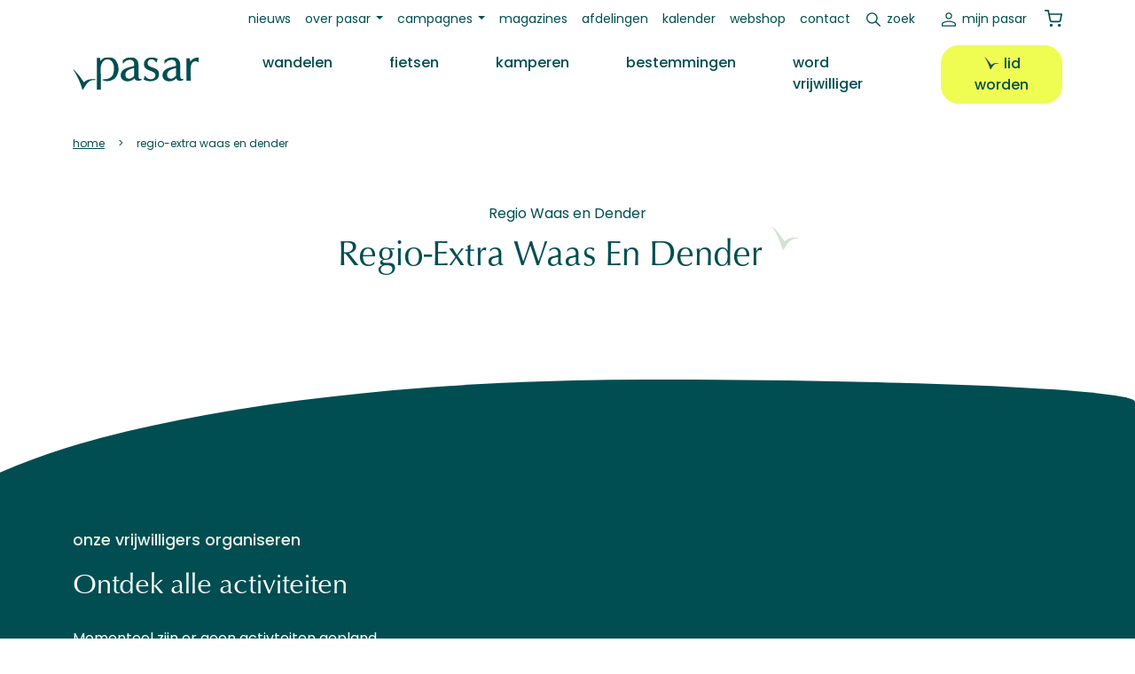

--- FILE ---
content_type: text/html; charset=UTF-8
request_url: https://www.pasar.be/lokale-afdeling/regio-extra-waas-en-dender
body_size: 11720
content:
<!DOCTYPE html>
<html lang="nl" dir="ltr" prefix="og: https://ogp.me/ns#">
  <head>
    <meta charset="utf-8" />
<noscript><style>form.antibot * :not(.antibot-message) { display: none !important; }</style>
</noscript><link rel="canonical" href="https://www.pasar.be/lokale-afdeling/regio-extra-waas-en-dender" />
<meta property="og:site_name" content="Pasar" />
<meta property="og:type" content="article" />
<meta property="og:url" content="https://www.pasar.be/lokale-afdeling/regio-extra-waas-en-dender" />
<meta property="og:title" content="Regio-Extra Waas En Dender" />
<meta name="Generator" content="Drupal 10 (https://www.drupal.org); Commerce 2" />
<meta name="MobileOptimized" content="width" />
<meta name="HandheldFriendly" content="true" />
<meta name="viewport" content="width=device-width, initial-scale=1.0" />
<link rel="icon" href="/favicon.ico" type="image/vnd.microsoft.icon" />
<script>window.a2a_config=window.a2a_config||{};a2a_config.callbacks=[];a2a_config.overlays=[];a2a_config.templates={};</script>

    <title>Regio-Extra Waas En Dender | Pasar</title>
    <!-- begin Convert Experiences code-->
    <script type="text/javascript" src="//cdn-4.convertexperiments.com/v1/js/10046088-100414304.js?environment=production"></script>
    <!-- end Convert Experiences code -->
    <link rel="stylesheet" media="all" href="//cdn.jsdelivr.net/npm/bootstrap@5.2.3/dist/css/bootstrap.min.css" />
<link rel="stylesheet" media="all" href="/sites/default/files/css/css_FYqVyKXgSBgk4jfCEp8K-oJvk3onFKfY8lFA_AFnuA4.css?delta=1&amp;language=nl&amp;theme=pasar&amp;include=[base64]" />
<link rel="stylesheet" media="all" href="/sites/default/files/css/css_2lyE6aS9qUHpxUwbNRFDyHxCoAMYVyamQf9FNmQQUgg.css?delta=2&amp;language=nl&amp;theme=pasar&amp;include=[base64]" />
<link rel="stylesheet" media="print" href="/sites/default/files/css/css_LJZ3QqNnpjtQyK_NkxoeJDKwl-lHQpQdO_NuO7E8lHc.css?delta=3&amp;language=nl&amp;theme=pasar&amp;include=[base64]" />

    <script type="application/json" data-drupal-selector="drupal-settings-json">{"path":{"baseUrl":"\/","pathPrefix":"","currentPath":"node\/453","currentPathIsAdmin":false,"isFront":false,"currentLanguage":"nl"},"pluralDelimiter":"\u0003","suppressDeprecationErrors":true,"gtag":{"tagId":"","consentMode":false,"otherIds":[],"events":[],"additionalConfigInfo":[]},"ajaxPageState":{"libraries":"[base64]","theme":"pasar","theme_token":null},"ajaxTrustedUrl":{"\/zoeken":true},"gtm":{"tagId":null,"settings":{"data_layer":"dataLayer","include_classes":false,"allowlist_classes":"","blocklist_classes":"","include_environment":false,"environment_id":"","environment_token":"","include_custom_domain":true,"custom_domain":"https:\/\/gtm.pasar.be"},"tagIds":["GTM-KBRRRZ"]},"data":{"extlink":{"extTarget":true,"extTargetAppendNewWindowDisplay":true,"extTargetAppendNewWindowLabel":"(opens in a new window)","extTargetNoOverride":false,"extNofollow":false,"extTitleNoOverride":false,"extNoreferrer":true,"extFollowNoOverride":false,"extClass":"ext","extLabel":"(link is external)","extImgClass":false,"extSubdomains":true,"extExclude":"","extInclude":"","extCssExclude":".ext-exclude","extCssInclude":".field--name-field-media-document .file a","extCssExplicit":"","extAlert":false,"extAlertText":"This link will take you to an external web site. We are not responsible for their content.","extHideIcons":false,"mailtoClass":"mailto","telClass":"tel","mailtoLabel":"(link sends email)","telLabel":"(link is a phone number)","extUseFontAwesome":false,"extIconPlacement":"append","extPreventOrphan":false,"extFaLinkClasses":"fa fa-external-link","extFaMailtoClasses":"fa fa-envelope-o","extAdditionalLinkClasses":"","extAdditionalMailtoClasses":"","extAdditionalTelClasses":"","extFaTelClasses":"fa fa-phone","allowedDomains":[],"extExcludeNoreferrer":""}},"views":{"ajax_path":"\/views\/ajax","ajaxViews":{"views_dom_id:9003fd8e0a52c0b69a6d5119a32f3ad3df3ebce1d25e90a1877d06ecd9bcff8e":{"view_name":"activities","view_display_id":"passed_by_department","view_args":"453\/453","view_path":"\/node\/453","view_base_path":null,"view_dom_id":"9003fd8e0a52c0b69a6d5119a32f3ad3df3ebce1d25e90a1877d06ecd9bcff8e","pager_element":0},"views_dom_id:d3a5c8f269b6b8960a805bf881bbd2595d05da5b79bf22a44f591adc8caad31a":{"view_name":"activities","view_display_id":"sfeerbeelden_by_department","view_args":"453\/453","view_path":"\/node\/453","view_base_path":null,"view_dom_id":"d3a5c8f269b6b8960a805bf881bbd2595d05da5b79bf22a44f591adc8caad31a","pager_element":0},"views_dom_id:80184aa810443dec8999fc3dd16c471f1d64e3f3479f0e1c342b32086929ce12":{"view_name":"activities","view_display_id":"upcoming_by_department","view_args":"453\/453","view_path":"\/node\/453","view_base_path":null,"view_dom_id":"80184aa810443dec8999fc3dd16c471f1d64e3f3479f0e1c342b32086929ce12","pager_element":0}}},"user":{"uid":0,"permissionsHash":"5d8de8d69a07b752edc80594962c0dc9af8c08ac1bbbe268732471e815eafdf9"}}</script>
<script src="/core/misc/drupalSettingsLoader.js?v=10.5.4"></script>
<script src="/modules/contrib/google_tag/js/gtag.js?t8rb2q"></script>
<script src="/modules/contrib/google_tag/js/gtm.js?t8rb2q"></script>

  </head>
  <body class="gpt-ad--other path-node page-node-type-department">
        <a href="#main-content" class="visually-hidden focusable skip-link">
      Overslaan en naar de inhoud gaan
    </a>
    <noscript><iframe src="https://gtm.pasar.be/ns.html?id=GTM-KBRRRZ"
                  height="0" width="0" style="display:none;visibility:hidden"></iframe></noscript>

      <div class="dialog-off-canvas-main-canvas" data-off-canvas-main-canvas>
    

  <header class="sticky-lg-top fixed-top mb-4" role="banner" id="main-header">
      <div class="region region-secondary-menu">
    <nav role="navigation" aria-labelledby="block-pasar-secundairmenu-menu" id="block-pasar-secundairmenu" class="block block-menu navigation menu--secondary">
            
  <h2 class="visually-hidden" id="block-pasar-secundairmenu-menu">Secundair menu</h2>
  

        
<nav class="navbar navbar-expand-lg">
  <div class="container">
    <div class="collapse navbar-collapse" id="navbar-secondary">
                    <ul class="menu navbar-nav mb-2 mb-lg-0">
                            <li class="menu-item nav-item">
        <a href="/nieuws" class="nav-link" data-drupal-link-system-path="node/50576">Nieuws</a>
            </li>
                        <li class="menu-item nav-item menu-item--expanded dropdown">
                <a class="nav-link dropdown-toggle" id="1305067505" href="/overons" role="button" data-bs-toggle="dropdown" aria-expanded="false">Over Pasar</a>
                      <ul class="dropdown-menu" aria-labelledby="1305067505">
                            <li class="menu-item nav-item">
        <a href="/overons" class="nav-link" data-drupal-link-system-path="node/50594">Wat is Pasar?</a>
            </li>
                        <li class="menu-item nav-item">
        <a href="/vrijwilliger" class="nav-link" data-drupal-link-system-path="node/2242">Word vrijwilliger</a>
            </li>
                        <li class="menu-item nav-item">
        <a href="/ons-team" class="nav-link" data-drupal-link-system-path="node/49514">Personeel</a>
            </li>
                        <li class="menu-item nav-item">
        <a href="/vacatures" class="nav-link" data-drupal-link-system-path="node/93">Vacatures</a>
            </li>
                        <li class="menu-item nav-item">
        <a href="/ledenvoordelen" class="nav-link" data-drupal-link-system-path="node/50677">Ledenvoordelen</a>
            </li>
                        <li class="menu-item nav-item">
        <a href="/adverteren" class="nav-link" data-drupal-link-system-path="node/50596">Adverteren</a>
            </li>
        </ul>
  
            </li>
                        <li class="menu-item nav-item menu-item--expanded dropdown">
                <a class="nav-link dropdown-toggle" id="2074617665" href="/campagnes" role="button" data-bs-toggle="dropdown" aria-expanded="false">Campagnes</a>
                      <ul class="dropdown-menu" aria-labelledby="2074617665">
                            <li class="menu-item nav-item">
        <a href="/campagne/pak-je-tijd" class="nav-link" data-drupal-link-system-path="node/50672">Pak je tijd</a>
            </li>
                        <li class="menu-item nav-item">
        <a href="/campagne/babbel-wandel" class="nav-link" data-drupal-link-system-path="node/50669">Babbel &amp; Wandel</a>
            </li>
                        <li class="menu-item nav-item">
        <a href="/campagne/dagwandelingen" class="nav-link" data-drupal-link-system-path="node/50670">Dagwandelingen</a>
            </li>
                        <li class="menu-item nav-item">
        <a href="/campagne/iedereen-mee-op-pad" class="nav-link" data-drupal-link-system-path="node/53550">Iedereen mee op pad</a>
            </li>
                        <li class="menu-item nav-item">
        <a href="/zomert" class="nav-link">Pasar Zomert</a>
            </li>
        </ul>
  
            </li>
                        <li class="menu-item nav-item">
        <a href="/onze-magazines" class="nav-link" data-drupal-link-system-path="node/50705">Magazines</a>
            </li>
                        <li class="menu-item nav-item">
        <a href="/afdelingen" class="nav-link" data-drupal-link-system-path="node/48278">Afdelingen</a>
            </li>
                        <li class="menu-item nav-item">
        <a href="/kalender" class="nav-link" data-drupal-link-system-path="node/48290">Kalender</a>
            </li>
                        <li class="menu-item nav-item">
        <a href="/webshop" class="nav-link" data-drupal-link-system-path="webshop">Webshop</a>
            </li>
                        <li class="menu-item nav-item">
        <a href="/contact" class="nav-link" data-drupal-link-system-path="node/68">Contact</a>
            </li>
                        <li class="search-link-wrapper menu-item nav-item">
        <a href="/zoeken" id="search-link" class="nav-link" data-drupal-link-system-path="node/49521">Zoek</a>
            </li>
        </ul>
  
    </div>
    




<div class="navbar-mypasar">
  <nav class="navbar navbar-expand-lg">
    <div class="container">
      <div class="collapse navbar-collapse" id="navbar-mypasar">
                      <ul class="menu navbar-nav ms-auto mb-2 mb-lg-0">
                            <li class="menu-item nav-item">
        <a href="/user/login" class="mypasar nav-link" data-drupal-link-system-path="user/login">Mijn Pasar</a>
            </li>
            </ul>
  
      </div>
    </div>
  </nav>
</div>


    <div class="block block-commerce-cart">
  
    
      <div class="cart--cart-block">
  <div class="cart-block--summary">

          <a class="cart-block--link__expand" href="/webshop">
          <span class="cart-block--summary__icon"><img src="/themes/custom/pasar/assets/images/icons/shopping-cart.svg" /></span>
      
            
    </a>
  </div>
  </div>

  </div>

  </div>
</nav>


  </nav>

  </div>

      <div class="region region-primary-menu">
    <nav role="navigation" aria-labelledby="block-pasar-main-menu-menu" id="block-pasar-main-menu" class="block block-menu navigation menu--main">
            
  <h2 class="visually-hidden" id="block-pasar-main-menu-menu">Hoofdnavigatie</h2>
  

        
<nav class="navbar navbar-expand-lg">
  <div class="container">
    <button class="navbar-toggler" type="button" data-bs-toggle="collapse" data-bs-target="#navbar-main,#navbar-account,#navbar-secondary,#navbar-social,#navbar-mypasar" aria-controls="navbarSupportedContent" aria-expanded="false" aria-label="Toggle navigation">
      <span class="toggler-icon top-bar"></span>
      <span class="toggler-icon middle-bar"></span>
      <span class="toggler-icon bottom-bar"></span>
    </button>
    <div class="brand-mobile">
          </div>
    <div class="search-link">
      <a href=""></a>
    </div>
    <div class="mypasar-link">
              <a href="/user/login"></a>
          </div>

    <div class="cart-mobile">
          </div>
    
    <div class="divider"></div>

    <div class="collapse navbar-collapse" id="navbar-main">
      <div class="brand-desktop">  <a href="/" rel="home" class="site-logo navbar-brand">
    <img src="/themes/custom/pasar/logo.svg" alt="Home" />
  </a>
</div>
      <div class="search-mobile">
              </div>
                    <ul class="menu navbar-nav mb-2 mb-lg-0">
                    <li class="menu-item nav-item ps-lg-3 ps-xl-5">
                  <a href="/wandelen" class="wandelen nav-link" data-drupal-link-system-path="node/2">Wandelen</a>
                
              </li>
                <li class="menu-item nav-item ps-lg-3 ps-xl-5">
                  <a href="/fietsen" class="fietsen nav-link" data-drupal-link-system-path="node/3">Fietsen</a>
                
              </li>
                <li class="menu-item nav-item ps-lg-3 ps-xl-5">
                  <a href="/kamperen" class="kamperen nav-link" data-drupal-link-system-path="node/4">Kamperen</a>
                
              </li>
                <li class="menu-item nav-item ps-lg-3 ps-xl-5">
                  <a href="/bestemmingen" class="nav-link" data-drupal-link-system-path="node/5">Bestemmingen</a>
                
              </li>
                <li class="menu-item nav-item ps-lg-3 ps-xl-5">
                  <a href="/vrijwilliger" class="nav-link" data-drupal-link-system-path="node/2242">Word vrijwilliger</a>
                
              </li>
                <li class="lidworden-desktop menu-item nav-item ps-lg-3 ps-xl-5">
                  <a href="/lidworden" class="btn btn-fluo btn-bird" data-drupal-link-system-path="node/49522">Lid worden</a>
                
              </li>
        </ul>
  
    </div>
  </div>
</nav>
<div class="secondarymenu-mobile">
  </div>
<div class="mobile-submenu container">
  <div class="d-flex flex-row justify-content-center gap-3">
    <div class="mypasar-mobile">
          </div>
    <div class="lidworden-mobile">
          </div>
  </div>
  <div class="pasarvzw-mobile">
      </div>
  <div class="footermenu-mobile">
      </div>
  <div class="social-mobile">
      </div>
</div>


  </nav>
<div class="views-exposed-form search-block block block-views block-views-exposed-filter-blocksite-search-page-1 block-pasar-zichtbaarformuliersite-searchpage-1" data-drupal-selector="views-exposed-form-site-search-page-1" id="block-pasar-zichtbaarformuliersite-searchpage-1">
  
    
      <form action="/zoeken" method="get" id="views-exposed-form-site-search-page-1" accept-charset="UTF-8">
  <div class="form--inline clearfix">
  <div class="js-form-item form-item js-form-type-textfield form-type-textfield js-form-item-op form-item-op form-no-label">
        
  <input placeholder="zoek op trefwoord" data-drupal-selector="edit-op" type="text" id="edit-op" name="op" value="" size="30" maxlength="128" class="form-text" />


        </div>
<div data-drupal-selector="edit-actions" class="form-actions js-form-wrapper form-wrapper" id="edit-actions">  
  <button data-drupal-selector="edit-submit-site-search" type="submit" id="edit-submit-site-search" value="Zoeken" class="button js-form-submit form-submit">
    Zoeken
  </button>
  
  
</div>

</div>

</form>

  </div>

  </div>

  </header>

  
  <div class="layout-container mb-5">
    <div class="container">
  <div class="region region-breadcrumb mb-3 mb-lg-5">
    <div id="block-pasar-breadcrumbs" class="block block-system block-system-breadcrumb-block block-pasar-breadcrumbs">
  
    
        <nav class="breadcrumb" role="navigation" aria-labelledby="system-breadcrumb">
    <h2 id="system-breadcrumb" class="visually-hidden">Kruimelpad</h2>
    <ol>
          <li>
                  <a href="/">Home</a>
              </li>
          <li>
                  Regio-Extra Waas En Dender
              </li>
        </ol>
  </nav>

  </div>

  </div>
</div>

    <div class="container">  <div class="region region-highlighted">
    <div data-drupal-messages-fallback class="hidden"></div>

  </div>
</div>

    

    <main role="main">
      <a id="main-content" tabindex="-1"></a>
      <div class="layout-content-above">
        
      </div>

      <div class="layout-content">
                
          <div class="region region-content">
    <div id="block-pasar-content" class="block block-system block-system-main-block block-pasar-content">
  
    
      


<article data-history-node-id="453" class="node node--type-department node--promoted node--view-mode-full theme- pb-7">

  <div class="text-center">
            <div class="field field--name-field-region field--type-entity-reference field--label-hidden field__item">Regio Waas en Dender</div>
      </div>
  
      <h1 class="bird mb-4 text-center" >
      <span class="field field--name-title field--type-string field--label-hidden">Regio-Extra Waas En Dender</span>

    </h1>
    

  <div class="intro container mb-6">
    <div class="row my-4 justify-content-center">
      <div class="col-10 col-md-11 text-center mb-4">
        
      </div>
          </div>
  </div>

  <div class="node__content bg-primary-curved bg-primary-curved--bottomextend">
    <div class="container mt-6 pt-8">

            <div class="row mb-5">
        <div class="col-12 col-xl-9 mx-auto">
          <div class="views-element-container"><div class="view view-group-news view-id-group_news view-display-id-block_1 js-view-dom-id-61f5ab3ae3827f9d9474ff628e2347c7464772b6212dbbdb5a11ac622dd72d35">
  
    
      
  
      

          </div>
</div>

         </div>
      </div>

            <div class="row mb-5">
        <div class="col-12">
          <div class="views-element-container"><div class="view view-activities view-id-activities view-display-id-upcoming_by_department js-view-dom-id-80184aa810443dec8999fc3dd16c471f1d64e3f3479f0e1c342b32086929ce12">
  
    
      <div class="view-header">
      <div class="subtitle mb-3">onze vrijwilligers organiseren</div>
<h3 class="mb-3">Ontdek alle activiteiten</h3>
    </div>
      
      <div class="view-empty">
      Momenteel zijn er geen activteiten gepland.
    </div>
  
      

          </div>
</div>

         </div>
      </div>

            <div class="row mb-5 overflow-hidden">
        <div class="col-12 text-center">
          <span class="w-100">
            <div class="clearfix text-formatted field field--name-body field--type-text-with-summary field--label-hidden field__item">
            <div class="clearfix text-formatted field field--name-field-adslot-body field--type-text-long field--label-hidden field__item"><!-- Start GPT Tag -->
<script async src='https://securepubads.g.doubleclick.net/tag/js/gpt.js'></script>
<script>
  window.googletag = window.googletag || {cmd: []};
  googletag.cmd.push(function() {
    googletag.defineSlot('/22306839729/Pasar/andere', [[468,60],[728,90],[1200,140]], 'div-gpt-ad-7556957-1')
             .setTargeting('positie', ['boven'])
             .addService(googletag.pubads());

    googletag.enableServices();
  });
</script>
<!-- End GPT Tag -->
<!-- GPT AdSlot 1 for Ad unit 'Pasar/andere' ### Size: [[728,90],[1200,140]] -->
<div id='div-gpt-ad-7556957-1'>
  <script>
    googletag.cmd.push(function() { googletag.display('div-gpt-ad-7556957-1'); });
  </script>
</div>
<!-- End AdSlot 1 --></div>
      </div>
      </span>
        </div>
      </div>

            <div class="row mb-5 js-contactinfo-container">
        <div class="col-12 col-md-4 mb-4">
          <div class="js-contactinfo">
            <div class="bg-white rounded-4 p-5 h-100">
              <h4>Wens je meer info?<br />Contacteer ons!</h4>
              <strong>
            <div class="field field--name-field-contact-name field--type-string field--label-hidden field__item">Vrijwilligersondersteuning</div>
      </strong>
              
<div class="field field--name-field-contact-phone">
      <a href="tel:02/246 36 46" target="_blank" class="phone">02/246 36 46</a>
  </div>

              
<div class="field field--name-field-contact-email">
      <a href="mailto:vrijwilliger@pasar.be" target="_blank" class="email">vrijwilliger@pasar.be</a>
  </div>

              <div class="d-flex gap-2 mt-3">
                
                
                
              </div>
            </div>
          </div>
        </div>
      </div>

            <div class="row mb-6">
        <div class="col">
          <div class="views-element-container"><div class="view view-activities view-id-activities view-display-id-sfeerbeelden_by_department js-view-dom-id-d3a5c8f269b6b8960a805bf881bbd2595d05da5b79bf22a44f591adc8caad31a">
  
    
      <div class="view-header">
      <div class="subtitle mb-3">afdelingen in actie</div>
<h3 class="mb-3">Enkele sfeerbeelden!</h3>
    </div>
      
      <div class="view-empty">
      We hebben nog geen sfeerbeelden, stay tuned!
    </div>
  
          </div>
</div>

         </div>
      </div>

            <div class="row mb-5">
        <div class="col-12">
          <div class="views-element-container"><div class="view view-activities view-id-activities view-display-id-passed_by_department js-view-dom-id-9003fd8e0a52c0b69a6d5119a32f3ad3df3ebce1d25e90a1877d06ecd9bcff8e">
  
    
      <div class="view-header">
      <div class="subtitle mb-3">onze afdeling in actie</div>
<h3 class="mb-3">Bekijk de voorbije activiteiten</h3>
    </div>
      
      <div class="view-content">
      <div class="scroll-wrapper">
  <button id="scrollLeft" onclick="scroll(-50)"><i class="icon-arrowcircle-left"></i></button>
  <button id="scrollRight" onclick="scroll(50)"><i class="icon-arrowcircle-right"></i></button>
</div>
<div class="horizontal-scroller gy-5 mb-3">
          <div class="col-6 col-md-4 col-lg-3 col-xl-2">


<article data-history-node-id="54335" class="node node--type-activity node--view-mode-teaser-alternative theme-wandelen card text-bg-primary border-primary h-100">

  <div class="card-img">
          
            <div class="field field--name-field-media-image field--type-entity-reference field--label-hidden field__item"><div class="media media--type-image media--view-mode-teaser-square">
  
      
            <div class="field--name-field-media-image field--type-image field--label-hidden field__item">  <img loading="lazy" src="/sites/default/files/styles/teaser_square/public/2025-06/header_pasarzomert_1.jpg?h=860530b8&amp;itok=mgoE0yDC" width="600" height="630" alt="Groep wandelt door een veld." class="image-style-teaser-square" />


</div>
      
  </div>
</div>
      
      </div>

  <div class="card-body">
    <div class="fs-sm text-lowercase mb-1">
      <ul class="field field--name-field-activity-category field--type-entity-reference field--label-hidden ul-clean separate-dash field__items">
              <li class="field__item">Wandelen</li>
          </ul>
  </div>
    <div class="card-title">
      
              <h5><span class="field field--name-title field--type-string field--label-hidden">Pasar Zomert - Wandeling in &#039;t groen in Berlare</span>
</h5>
            
    </div>
    <div class="fs-sm text-lowercase bird bird--small mb-3 department">
            Regio-Extra Waas En Dender
      </div>
    <div class="card-text mb-3"></div>
    <a href="/activiteit/pasar-zomert-wandeling-t-groen-berlare" rel="bookmark" class="card-link btn btn-outline-greylight">Lees meer</a>
  </div>


</article>

</div>
          <div class="col-6 col-md-4 col-lg-3 col-xl-2">


<article data-history-node-id="50945" class="node node--type-activity node--view-mode-teaser-alternative theme-wandelen card text-bg-primary border-primary h-100">

  <div class="card-img">
          
            <div class="field field--name-field-media-image field--type-entity-reference field--label-hidden field__item"><div class="media media--type-image media--view-mode-teaser-square">
  
      
            <div class="field--name-field-media-image field--type-image field--label-hidden field__item">  <img loading="lazy" src="/sites/default/files/styles/teaser_square/public/pasar_zomert_rgb_voor_digitaal_gebruik_4.jpg?itok=23qvpgKq" width="600" height="630" alt="" class="image-style-teaser-square" />


</div>
      
  </div>
</div>
      
      </div>

  <div class="card-body">
    <div class="fs-sm text-lowercase mb-1">
      <ul class="field field--name-field-activity-category field--type-entity-reference field--label-hidden ul-clean separate-dash field__items">
              <li class="field__item">Wandelen</li>
          </ul>
  </div>
    <div class="card-title">
      
              <h5><span class="field field--name-title field--type-string field--label-hidden">Pasar Zomert in Berlare  -  Wandeling in ’t groen</span>
</h5>
            
    </div>
    <div class="fs-sm text-lowercase bird bird--small mb-3 department">
            Regio-Extra Waas En Dender
      </div>
    <div class="card-text mb-3"></div>
    <a href="/activiteit/wandelen/pasar-zomert-berlare-wandeling-t-groen" rel="bookmark" class="card-link btn btn-outline-greylight">Lees meer</a>
  </div>


</article>

</div>
          <div class="col-6 col-md-4 col-lg-3 col-xl-2">


<article data-history-node-id="16683" class="node node--type-activity node--view-mode-teaser-alternative theme-wandelen card text-bg-primary border-primary h-100">

  <div class="card-img">
          
            <div class="field field--name-field-media-image field--type-entity-reference field--label-hidden field__item"><div class="media media--type-image media--view-mode-teaser-square">
  
      
            <div class="field--name-field-media-image field--type-image field--label-hidden field__item">  <img loading="lazy" src="/sites/default/files/styles/teaser_square/public/logo_pasar_zomert_2022_11.jpg?itok=dNQUFHHB" width="600" height="630" alt="" class="image-style-teaser-square" />


</div>
      
  </div>
</div>
      
      </div>

  <div class="card-body">
    <div class="fs-sm text-lowercase mb-1">
      <ul class="field field--name-field-activity-category field--type-entity-reference field--label-hidden ul-clean separate-dash field__items">
              <li class="field__item">Wandelen</li>
          </ul>
  </div>
    <div class="card-title">
      
              <h5><span class="field field--name-title field--type-string field--label-hidden">Pasar Zomert in Buggenhout: sfeervolle begeleide avondwandeling</span>
</h5>
            
    </div>
    <div class="fs-sm text-lowercase bird bird--small mb-3 department">
            Pasar Buggenhout
      </div>
    <div class="card-text mb-3"></div>
    <a href="/activiteit/wandelen/pasar-zomert-buggenhout-sfeervolle-begeleide-avondwandeling" rel="bookmark" class="card-link btn btn-outline-greylight">Lees meer</a>
  </div>


</article>

</div>
          <div class="col-6 col-md-4 col-lg-3 col-xl-2">


<article data-history-node-id="18364" class="node node--type-activity node--view-mode-teaser-alternative theme-kamperen card text-bg-primary border-primary h-100">

  <div class="card-img">
                  <div class="media media--type-image media--view-mode-teaser-square">
  
      
            <div class="field--name-field-media-image field--type-image field--label-hidden field__item">  <img loading="lazy" src="/sites/default/files/styles/teaser_square/public/2024-07/pasardummy_default_activity.jpg?h=d1cb525d&amp;itok=R4kQCdoQ" width="600" height="630" alt="Pasar activiteit" class="image-style-teaser-square" />


</div>
      
  </div>

            </div>

  <div class="card-body">
    <div class="fs-sm text-lowercase mb-1">
      <ul class="field field--name-field-activity-category field--type-entity-reference field--label-hidden ul-clean separate-dash field__items">
              <li class="field__item">Kamperen</li>
          </ul>
  </div>
    <div class="card-title">
      
              <h5><span class="field field--name-title field--type-string field--label-hidden">vakantie-checkup kampeerinstallatie</span>
</h5>
            
    </div>
    <div class="fs-sm text-lowercase bird bird--small mb-3 department">
            Regio-Extra Waas En Dender
      </div>
    <div class="card-text mb-3"></div>
    <a href="/activiteit/kamperen/vakantie-checkup-kampeerinstallatie-2" rel="bookmark" class="card-link btn btn-outline-greylight">Lees meer</a>
  </div>


</article>

</div>
          <div class="col-6 col-md-4 col-lg-3 col-xl-2">


<article data-history-node-id="13697" class="node node--type-activity node--view-mode-teaser-alternative theme-wandelen card text-bg-primary border-primary h-100">

  <div class="card-img">
          
            <div class="field field--name-field-media-image field--type-entity-reference field--label-hidden field__item"><div class="media media--type-image media--view-mode-teaser-square">
  
      
            <div class="field--name-field-media-image field--type-image field--label-hidden field__item">  <img loading="lazy" src="/sites/default/files/styles/teaser_square/public/20190823_191300.jpg?itok=gP7M1DV_" width="600" height="630" alt="" class="image-style-teaser-square" />


</div>
      
  </div>
</div>
      
      </div>

  <div class="card-body">
    <div class="fs-sm text-lowercase mb-1">
      <ul class="field field--name-field-activity-category field--type-entity-reference field--label-hidden ul-clean separate-dash field__items">
              <li class="field__item">Wandelen</li>
          </ul>
  </div>
    <div class="card-title">
      
              <h5><span class="field field--name-title field--type-string field--label-hidden">Pasar Zomert in Buggenhout: Keisdrupperswandeling in Opdorp - Inschrijven tot 22 juni</span>
</h5>
            
    </div>
    <div class="fs-sm text-lowercase bird bird--small mb-3 department">
            Pasar Buggenhout
      </div>
    <div class="card-text mb-3"></div>
    <a href="/activiteit/wandelen/pasar-zomert-buggenhout-keisdrupperswandeling-opdorp-inschrijven-tot-22-juni" rel="bookmark" class="card-link btn btn-outline-greylight">Lees meer</a>
  </div>


</article>

</div>
          <div class="col-6 col-md-4 col-lg-3 col-xl-2">


<article data-history-node-id="13401" class="node node--type-activity node--view-mode-teaser-alternative theme-workshop-cursus card text-bg-primary border-primary h-100">

  <div class="card-img">
                  <div class="media media--type-image media--view-mode-teaser-square">
  
      
            <div class="field--name-field-media-image field--type-image field--label-hidden field__item">  <img loading="lazy" src="/sites/default/files/styles/teaser_square/public/2024-07/pasardummy_default_activity.jpg?h=d1cb525d&amp;itok=R4kQCdoQ" width="600" height="630" alt="Pasar activiteit" class="image-style-teaser-square" />


</div>
      
  </div>

            </div>

  <div class="card-body">
    <div class="fs-sm text-lowercase mb-1">
      <ul class="field field--name-field-activity-category field--type-entity-reference field--label-hidden ul-clean separate-dash field__items">
              <li class="field__item">Workshop/Cursus</li>
          </ul>
  </div>
    <div class="card-title">
      
              <h5><span class="field field--name-title field--type-string field--label-hidden">Workshop Mindful fotograferen</span>
</h5>
            
    </div>
    <div class="fs-sm text-lowercase bird bird--small mb-3 department">
            Regio-Extra Waas En Dender
      </div>
    <div class="card-text mb-3"></div>
    <a href="/activiteit/workshopcursus/workshop-mindful-fotograferen" rel="bookmark" class="card-link btn btn-outline-greylight">Lees meer</a>
  </div>


</article>

</div>
          <div class="col-6 col-md-4 col-lg-3 col-xl-2">


<article data-history-node-id="10660" class="node node--type-activity node--view-mode-teaser-alternative theme-wandelen card text-bg-primary border-primary h-100">

  <div class="card-img">
                  <div class="media media--type-image media--view-mode-teaser-square">
  
      
            <div class="field--name-field-media-image field--type-image field--label-hidden field__item">  <img loading="lazy" src="/sites/default/files/styles/teaser_square/public/2024-07/pasardummy_default_activity.jpg?h=d1cb525d&amp;itok=R4kQCdoQ" width="600" height="630" alt="Pasar activiteit" class="image-style-teaser-square" />


</div>
      
  </div>

            </div>

  <div class="card-body">
    <div class="fs-sm text-lowercase mb-1">
      <ul class="field field--name-field-activity-category field--type-entity-reference field--label-hidden ul-clean separate-dash field__items">
              <li class="field__item">Wandelen</li>
          </ul>
  </div>
    <div class="card-title">
      
              <h5><span class="field field--name-title field--type-string field--label-hidden">Balanswandeling: Lippenbroek Hamme: geannuleerd</span>
</h5>
            
    </div>
    <div class="fs-sm text-lowercase bird bird--small mb-3 department">
            Regio-Extra Waas En Dender
      </div>
    <div class="card-text mb-3"></div>
    <a href="/activiteit/wandelen/balanswandeling-lippenbroek-hamme-geannuleerd-2" rel="bookmark" class="card-link btn btn-outline-greylight">Lees meer</a>
  </div>


</article>

</div>
          <div class="col-6 col-md-4 col-lg-3 col-xl-2">


<article data-history-node-id="10661" class="node node--type-activity node--view-mode-teaser-alternative theme-wandelen card text-bg-primary border-primary h-100">

  <div class="card-img">
                  <div class="media media--type-image media--view-mode-teaser-square">
  
      
            <div class="field--name-field-media-image field--type-image field--label-hidden field__item">  <img loading="lazy" src="/sites/default/files/styles/teaser_square/public/2024-07/pasardummy_default_activity.jpg?h=d1cb525d&amp;itok=R4kQCdoQ" width="600" height="630" alt="Pasar activiteit" class="image-style-teaser-square" />


</div>
      
  </div>

            </div>

  <div class="card-body">
    <div class="fs-sm text-lowercase mb-1">
      <ul class="field field--name-field-activity-category field--type-entity-reference field--label-hidden ul-clean separate-dash field__items">
              <li class="field__item">Wandelen</li>
          </ul>
  </div>
    <div class="card-title">
      
              <h5><span class="field field--name-title field--type-string field--label-hidden">Balanswandeling: Lippenbroek Hamme: geannuleerd</span>
</h5>
            
    </div>
    <div class="fs-sm text-lowercase bird bird--small mb-3 department">
            Regio-Extra Waas En Dender
      </div>
    <div class="card-text mb-3"></div>
    <a href="/activiteit/wandelen/balanswandeling-lippenbroek-hamme-geannuleerd-1" rel="bookmark" class="card-link btn btn-outline-greylight">Lees meer</a>
  </div>


</article>

</div>
          <div class="col-6 col-md-4 col-lg-3 col-xl-2">


<article data-history-node-id="10658" class="node node--type-activity node--view-mode-teaser-alternative theme-wandelen card text-bg-primary border-primary h-100">

  <div class="card-img">
                  <div class="media media--type-image media--view-mode-teaser-square">
  
      
            <div class="field--name-field-media-image field--type-image field--label-hidden field__item">  <img loading="lazy" src="/sites/default/files/styles/teaser_square/public/2024-07/pasardummy_default_activity.jpg?h=d1cb525d&amp;itok=R4kQCdoQ" width="600" height="630" alt="Pasar activiteit" class="image-style-teaser-square" />


</div>
      
  </div>

            </div>

  <div class="card-body">
    <div class="fs-sm text-lowercase mb-1">
      <ul class="field field--name-field-activity-category field--type-entity-reference field--label-hidden ul-clean separate-dash field__items">
              <li class="field__item">Wandelen</li>
          </ul>
  </div>
    <div class="card-title">
      
              <h5><span class="field field--name-title field--type-string field--label-hidden">Balanswandeling: Lippenbroek Hamme: geannuleerd</span>
</h5>
            
    </div>
    <div class="fs-sm text-lowercase bird bird--small mb-3 department">
            Regio-Extra Waas En Dender
      </div>
    <div class="card-text mb-3"></div>
    <a href="/activiteit/wandelen/balanswandeling-lippenbroek-hamme-geannuleerd" rel="bookmark" class="card-link btn btn-outline-greylight">Lees meer</a>
  </div>


</article>

</div>
          <div class="col-6 col-md-4 col-lg-3 col-xl-2">


<article data-history-node-id="10659" class="node node--type-activity node--view-mode-teaser-alternative theme-wandelen card text-bg-primary border-primary h-100">

  <div class="card-img">
                  <div class="media media--type-image media--view-mode-teaser-square">
  
      
            <div class="field--name-field-media-image field--type-image field--label-hidden field__item">  <img loading="lazy" src="/sites/default/files/styles/teaser_square/public/2024-07/pasardummy_default_activity.jpg?h=d1cb525d&amp;itok=R4kQCdoQ" width="600" height="630" alt="Pasar activiteit" class="image-style-teaser-square" />


</div>
      
  </div>

            </div>

  <div class="card-body">
    <div class="fs-sm text-lowercase mb-1">
      <ul class="field field--name-field-activity-category field--type-entity-reference field--label-hidden ul-clean separate-dash field__items">
              <li class="field__item">Wandelen</li>
          </ul>
  </div>
    <div class="card-title">
      
              <h5><span class="field field--name-title field--type-string field--label-hidden">Balanswandeling: Lippenbroek Hamme: geannuleerd</span>
</h5>
            
    </div>
    <div class="fs-sm text-lowercase bird bird--small mb-3 department">
            Regio-Extra Waas En Dender
      </div>
    <div class="card-text mb-3"></div>
    <a href="/activiteit/wandelen/balanswandeling-lippenbroek-hamme-geannuleerd-0" rel="bookmark" class="card-link btn btn-outline-greylight">Lees meer</a>
  </div>


</article>

</div>
          <div class="col-6 col-md-4 col-lg-3 col-xl-2">


<article data-history-node-id="7686" class="node node--type-activity node--view-mode-teaser-alternative theme-wandelen card text-bg-primary border-primary h-100">

  <div class="card-img">
          
            <div class="field field--name-field-media-image field--type-entity-reference field--label-hidden field__item"><div class="media media--type-image media--view-mode-teaser-square">
  
      
            <div class="field--name-field-media-image field--type-image field--label-hidden field__item">  <img loading="lazy" src="/sites/default/files/styles/teaser_square/public/pasar_zomert_9.jpg?itok=uoUXkqGt" width="600" height="630" alt="" class="image-style-teaser-square" />


</div>
      
  </div>
</div>
      
      </div>

  <div class="card-body">
    <div class="fs-sm text-lowercase mb-1">
      <ul class="field field--name-field-activity-category field--type-entity-reference field--label-hidden ul-clean separate-dash field__items">
              <li class="field__item">Wandelen</li>
          </ul>
  </div>
    <div class="card-title">
      
              <h5><span class="field field--name-title field--type-string field--label-hidden">Pasar zomert in Scheldeland: Laarne</span>
</h5>
            
    </div>
    <div class="fs-sm text-lowercase bird bird--small mb-3 department">
            Regio-Extra Waas En Dender
      </div>
    <div class="card-text mb-3"></div>
    <a href="/activiteit/wandelen/pasar-zomert-scheldeland-laarne" rel="bookmark" class="card-link btn btn-outline-greylight">Lees meer</a>
  </div>


</article>

</div>
  </div>
<div id="dots-indicator">
  <!-- Dots will be generated by JavaScript -->
</div>

    </div>
  
          </div>
</div>

         </div>
      </div>

    </div>
  </div>

  <div class="bg-secondary-curved bg-secondary-curved--bottom">
    <div class="container pt-7">

            <div class="row mb-5">
        <div class="col">
          <h6 class="mb-3 subtitle">
            <div class="field--name-field-cb-subtitle field--type-string">wie zijn wij?</div>
          </h6>
          <h3 class="mb-3">
            <div class="field--name-field-cb-title">Onze vrijwilligers op een rijtje</div>
          </h3>
          
          
          <div class="views-element-container"><div class="view view-department-volunteers view-id-department_volunteers view-display-id-block_1 js-view-dom-id-5c8862baaaf440928df06947c8ae01b56b37f05cbe1ce50e3aaffcdecf2a1283">
  
    
      <div class="view-header">
      
    </div>
      
      <div class="view-content">
      <div class="row g-4 mb-3">
          <div class="col-12"><div class="views-field views-field-view"><span class="field-content"><div class="view view-group-members view-id-group_members view-display-id-volunteers_by_department_list js-view-dom-id-526dbd39b2cbb8af2a6bad7bcd018b492f798c62bea21d0e69c50397fb081ebe">
  
    
      
      <div class="view-content">
      
<!-- See Drupal.behaviors.moveVoorzitter for the JavaScript that moves the voorzitter to the top of the list. -->

<div class="row g-4 mb-3">
          <div class="volunteer-wrapper col-12 col-md-6 col-lg-4 col-xl-3">
      <div class="volunteer-teaser"><div class="views-field views-field-user-picture"><div class="field-content"></div></div><div class="views-field views-field-fieldset"><span class="field-content">  <div  class="fullname">
    <div class="views-field views-field-field-firstname"><div class="field-content">Heidi</div></div><div class="views-field views-field-field-lastname"><div class="field-content">De Smedt</div></div>  </div>
</span></div><div class="views-field views-field-field-department-functions"><div class="field-content"><div class="item-list"><ul><li>Vaste Vrijwilliger</li><li>Contactpersoon</li></ul></div></div></div></div>
    </div>
          <div class="volunteer-wrapper col-12 col-md-6 col-lg-4 col-xl-3">
      <div class="volunteer-teaser"><div class="views-field views-field-user-picture"><div class="field-content">  <img loading="lazy" src="/sites/default/files/styles/medium/public/pictures/picture-44075-1543497951.jpg?itok=WYZmh7xP" width="217" height="220" alt="" class="image-style-medium" />


</div></div><div class="views-field views-field-fieldset"><span class="field-content">  <div  class="fullname">
    <div class="views-field views-field-field-firstname"><div class="field-content">Marie Claire</div></div><div class="views-field views-field-field-lastname"><div class="field-content">Martens</div></div>  </div>
</span></div><div class="views-field views-field-field-department-functions"><div class="field-content"><div class="item-list"><ul><li>Webmaster</li><li>Contactpersoon</li></ul></div></div></div></div>
    </div>
          <div class="volunteer-wrapper col-12 col-md-6 col-lg-4 col-xl-3">
      <div class="volunteer-teaser"><div class="views-field views-field-user-picture"><div class="field-content"></div></div><div class="views-field views-field-fieldset"><span class="field-content">  <div  class="fullname">
    <div class="views-field views-field-field-firstname"><div class="field-content">Alain</div></div><div class="views-field views-field-field-lastname"><div class="field-content">Segers</div></div>  </div>
</span></div><div class="views-field views-field-field-department-functions"><div class="field-content"><div class="item-list"><ul><li>Vaste Vrijwilliger</li></ul></div></div></div></div>
    </div>
  </div>

    </div>
  
      
          </div>
</span></div></div>
  </div>

    </div>
  
          </div>
</div>

        </div>
      </div>

            <div class="row justify-content-center mb-5">
        <div class="col-12 mb-3">
            <div class="field field--name-field-image-team field--type-image field--label-hidden field__item">  <img loading="lazy" src="/sites/default/files/styles/header_image_21_9/public/main-img/pasar_0_0.png?h=e3ff4d16&amp;itok=fE2pOMo6" width="1650" height="707" alt="" class="image-style-header-image-21-9" />


</div>
      </div>
        <div class="col-12 mb-4 p-5"></div>
      </div>

            

            <div class="row mb-5 gap-2 justify-content-center text-center">
        <div class="col-12 col-md-3">
          
            <div class="clearfix text-formatted field field--name-body field--type-text-with-summary field--label-hidden field__item">
            <div class="clearfix text-formatted field field--name-field-adslot-body field--type-text-long field--label-hidden field__item"><!-- Start GPT Tag -->
<script async src='https://securepubads.g.doubleclick.net/tag/js/gpt.js'></script>
<script>
  window.googletag = window.googletag || {cmd: []};
  googletag.cmd.push(function() {
    googletag.defineSlot('/22306839729/Pasar/andere', [[300,250]], 'div-gpt-ad-2767818-1')
             .setTargeting('positie', ['boven'])
             .addService(googletag.pubads());

    googletag.pubads().enableSingleRequest();
    googletag.enableServices();
  });
</script>
<!-- End GPT Tag -->
<!-- GPT AdSlot 1 for Ad unit 'Pasar/andere' ### Size: [[300,250]] -->
<div id='div-gpt-ad-2767818-1'>
  <script>
    googletag.cmd.push(function() { googletag.display('div-gpt-ad-2767818-1'); });
  </script>
</div>
<!-- End AdSlot 1 --></div>
      
</div>
      
         </div>
        <div class="col-12 col-md-3">
          
            <div class="clearfix text-formatted field field--name-body field--type-text-with-summary field--label-hidden field__item">
            <div class="clearfix text-formatted field field--name-field-adslot-body field--type-text-long field--label-hidden field__item"><!-- Start GPT Tag -->
<script async src='https://securepubads.g.doubleclick.net/tag/js/gpt.js'></script>
<script>
  window.googletag = window.googletag || {cmd: []};
  googletag.cmd.push(function() {
    googletag.defineSlot('/22306839729/Pasar/andere', [[300,250]], 'div-gpt-ad-5113784-1')
             .setTargeting('positie', ['midden'])
             .addService(googletag.pubads());

    googletag.pubads().enableSingleRequest();
    googletag.enableServices();
  });
</script>
<!-- End GPT Tag -->
<!-- GPT AdSlot 1 for Ad unit 'Pasar/andere' ### Size: [[300,250]] -->
<div id='div-gpt-ad-5113784-1'>
  <script>
    googletag.cmd.push(function() { googletag.display('div-gpt-ad-5113784-1'); });
  </script>
</div>
<!-- End AdSlot 1 --></div>
      </div>
      
         </div>
        <div class="col-12 col-md-3">
          
            <div class="clearfix text-formatted field field--name-body field--type-text-with-summary field--label-hidden field__item">
            <div class="clearfix text-formatted field field--name-field-adslot-body field--type-text-long field--label-hidden field__item"><!-- Start GPT Tag -->
<script async src='https://securepubads.g.doubleclick.net/tag/js/gpt.js'></script>
<script>
  window.googletag = window.googletag || {cmd: []};
  googletag.cmd.push(function() {
    googletag.defineSlot('/22306839729/Pasar/andere', [[300,250]], 'div-gpt-ad-7008128-1')
             .setTargeting('positie', ['onder'])
             .addService(googletag.pubads());

    googletag.pubads().enableSingleRequest();
    googletag.enableServices();
  });
</script>
<!-- End GPT Tag -->
<!-- GPT AdSlot 1 for Ad unit 'Pasar/andere' ### Size: [[300,250]] -->
<div id='div-gpt-ad-7008128-1'>
  <script>
    googletag.cmd.push(function() { googletag.display('div-gpt-ad-7008128-1'); });
  </script>
</div>
<!-- End AdSlot 1 -->
</div>
      </div>
      
         </div>
      </div>

    </div>
  </div>

</article>

  </div>

  </div>

      </div>
      
      
            <div class="layout-content-below-light">
          <div class="region region-content-below-light">
    <div id="block-pasar-vrijetijd" class="block block-block-content block-block-contentb93f35bd-7292-45b1-bf4a-b65b9284bdfb block-pasar-vrijetijd">
  
    
      
            <div class="clearfix text-formatted field field--name-body field--type-text-with-summary field--label-hidden field__item"><div class="container">
<div class="row justify-content-center align-items-center">
<div class="col-12 col-md-4"><div class="media media--type-image media--view-mode-scaled-480-x-480">
  
      
            <div class="field--name-field-media-image field--type-image field--label-hidden field__item">  <img loading="lazy" src="/sites/default/files/styles/large/public/2024-06/word-lid-39euro.png?itok=bZZgTMi4" width="475" height="409" alt="Word lid voor 39€" class="image-style-large">


</div>
      
  </div>
</div>
<div class="col-12 col-md-6"><h3>Op zoek naar kwalitatieve invulling van je vrije tijd?</h3><p>Word lid van Pasar en ontdek een wereld vol boeiende activiteiten, inspirerende reizen en gezellige samenkomsten. Met Pasar geniet je van een gevarieerd aanbod aan uitstappen en evenementen, afgestemd op jouw interesses en wensen. Sluit je aan bij onze warme community en beleef onvergetelijke momenten samen met andere enthousiaste leden.</p><p class="text-psraccentorange">Ga voor de Pasar-pas!</p><a href="/lidworden" class="btn btn-bird btn-bird--white btn-psraccentorange">lees meer</a></div>
</div>
</div></div>
      
  </div>

  </div>

      </div>
          </main>
  </div>
      <footer role="contentinfo">
          <div class="region region-footer-top">
    <div id="block-pasar-pasarlogo" class="block block-block-content block-block-contentfd1cbe71-e831-4ad0-9d13-1f25e8e3a23a block-pasar-pasarlogo">
  
    
      
            <div class="clearfix text-formatted field field--name-body field--type-text-with-summary field--label-hidden field__item"><div class="container">
<img class="logo-pasar" alt="pasar" src="/themes/custom/pasar/logo.svg">
</div></div>
      
  </div>

  </div>

      <div class="bg-primary-curved">
        
  <div class="region region-footer-middle pt-5">
    <div class="mt-xl-6 container d-flex flex-column flex-lg-row ps-3 ps-md-0 justify-content-start justify-content-lg-end">
      <div id="block-pasar-pasarvzw" class="flex-fill pt-1 block block-block-content block-block-content196f57b6-abe4-4773-b072-fcb1f39cdee7 block-pasar-pasarvzw">
  
    
      
            <div class="clearfix text-formatted field field--name-body field--type-text-with-summary field--label-hidden field__item"><div class="container d-flex flex-column text-light pt-2">
<address><strong>pasar vzw</strong><br />
<span class="fs-sm"><a href="tel:02 246 36 46" class="text-light">02 246 36 46</a><br/>
<a href="mailto:info@pasar.be" class="text-light">info@pasar.be</a><br/>
<a href="mailto:leden@pasar.be" class="text-light">leden@pasar.be</a><br/>
haachtsesteenweg 579,<br/>1000 brussel
</span>
</address>
</div></div>
      
  </div>
<nav role="navigation" aria-labelledby="block-pasar-footermenuprimair-menu" id="block-pasar-footermenuprimair" class="block block-menu navigation menu--footer">
            
  <h2 class="visually-hidden" id="block-pasar-footermenuprimair-menu">Footer Menu Primair</h2>
  

        
<nav class="navbar navbar-expand d-none d-lg-block">
  <div class="container">
    <div class="collapse navbar-collapse" id="navbar-footer">
                    <ul class="menu navbar-nav ms-auto mb-2 mb-lg-0">
                    <li class="menu-item nav-item ppe-3 me-3">
        <a href="/overons" class="nav-link link-light p-0" data-drupal-link-system-path="node/50594">Over Pasar</a>
                                <ul class="menu m-0">
                    <li class="menu-item nav-item ppe-3 me-3">
        <a href="/onze-magazines" class="nav-link link-light p-0" data-drupal-link-system-path="node/50705">Magazines</a>
              </li>
                <li class="menu-item nav-item ppe-3 me-3">
        <a href="/vrijwilliger" class="nav-link link-light p-0" data-drupal-link-system-path="node/2242">Word vrijwilliger</a>
              </li>
                <li class="menu-item nav-item ppe-3 me-3">
        <a href="/ledenvoordelen" class="nav-link link-light p-0" data-drupal-link-system-path="node/50677">Ledenvoordelen</a>
              </li>
                <li class="menu-item nav-item ppe-3 me-3">
        <a href="/ons-team" class="nav-link link-light p-0" data-drupal-link-system-path="node/49514">Team</a>
              </li>
                <li class="menu-item nav-item ppe-3 me-3">
        <a href="/vacatures" class="nav-link link-light p-0" data-drupal-link-system-path="node/93">Vacatures</a>
              </li>
                <li class="menu-item nav-item ppe-3 me-3">
        <a href="/adverteren" class="nav-link link-light p-0" data-drupal-link-system-path="node/50596">Adverteren</a>
              </li>
                <li class="menu-item nav-item ppe-3 me-3">
        <a href="/contact" class="nav-link link-light p-0" data-drupal-link-system-path="node/68">Contact</a>
              </li>
        </ul>
  
              </li>
                <li class="d-none d-xl-block menu-item nav-item ppe-3 me-3">
        <a href="/wandelen" class="nav-link link-light p-0" data-drupal-link-system-path="node/2">Wandelen</a>
                                <ul class="menu m-0">
                    <li class="menu-item nav-item ppe-3 me-3">
        <a href="https://www.pasar.be/wandelen/routes" class="nav-link link-light p-0">Wandelroutes</a>
              </li>
                <li class="menu-item nav-item ppe-3 me-3">
        <a href="/wandelen" class="nav-link link-light p-0" data-drupal-link-system-path="node/2">Reportages</a>
              </li>
                <li class="menu-item nav-item ppe-3 me-3">
        <a href="/kalender?term_node_tid_depth%5B0%5D=1328" class="nav-link link-light p-0" data-drupal-link-query="{&quot;term_node_tid_depth&quot;:[&quot;1328&quot;]}" data-drupal-link-system-path="node/48290">Wandelkalender</a>
              </li>
                <li class="menu-item nav-item ppe-3 me-3">
        <a href="/wandelen/helpdesk" class="nav-link link-light p-0" data-drupal-link-system-path="node/48287">Advies &amp; Helpdesk</a>
              </li>
                <li class="menu-item nav-item ppe-3 me-3">
        <a href="/campagne/dagwandelingen" class="nav-link link-light p-0" data-drupal-link-system-path="node/50670">Dagwandelingen</a>
              </li>
                <li class="menu-item nav-item ppe-3 me-3">
        <a href="/campagne/wandeltips" class="nav-link link-light p-0" data-drupal-link-system-path="node/51400">Wandeltips</a>
              </li>
        </ul>
  
              </li>
                <li class="d-none d-xl-block menu-item nav-item ppe-3 me-3">
        <a href="/fietsen" class="nav-link link-light p-0" data-drupal-link-system-path="node/3">Fietsen</a>
                                <ul class="menu m-0">
                    <li class="menu-item nav-item ppe-3 me-3">
        <a href="https://www.pasar.be/fietsen/routes" class="nav-link link-light p-0">Fietsroutes</a>
              </li>
                <li class="menu-item nav-item ppe-3 me-3">
        <a href="/fietsen" class="nav-link link-light p-0" data-drupal-link-system-path="node/3">Reportages</a>
              </li>
                <li class="menu-item nav-item ppe-3 me-3">
        <a href="/kalender?term_node_tid_depth%5B0%5D=1316" class="nav-link link-light p-0" data-drupal-link-query="{&quot;term_node_tid_depth&quot;:[&quot;1316&quot;]}" data-drupal-link-system-path="node/48290">Fietskalender</a>
              </li>
                <li class="menu-item nav-item ppe-3 me-3">
        <a href="/fietsen/helpdesk" class="nav-link link-light p-0" data-drupal-link-system-path="node/48288">Advies &amp; Helpdesk</a>
              </li>
        </ul>
  
              </li>
                <li class="d-none d-xl-block menu-item nav-item ppe-3 me-3">
        <a href="/kamperen" class="nav-link link-light p-0" data-drupal-link-system-path="node/4">Kamperen</a>
                                <ul class="menu m-0">
                    <li class="menu-item nav-item ppe-3 me-3">
        <a href="/zoek-je-camping-camperplaats" class="nav-link link-light p-0" data-drupal-link-system-path="node/47424">Campings &amp; Camperplaatsen</a>
              </li>
                <li class="menu-item nav-item ppe-3 me-3">
        <a href="/kamperen" class="nav-link link-light p-0" data-drupal-link-system-path="node/4">Reportages</a>
              </li>
                <li class="menu-item nav-item ppe-3 me-3">
        <a href="/kalender?term_node_tid_depth%5B0%5D=1318" class="nav-link link-light p-0" data-drupal-link-query="{&quot;term_node_tid_depth&quot;:[&quot;1318&quot;]}" data-drupal-link-system-path="node/48290">Kampeerkalender</a>
              </li>
                <li class="menu-item nav-item ppe-3 me-3">
        <a href="/kamperen/helpdesk" class="nav-link link-light p-0" data-drupal-link-system-path="node/48286">Advies &amp; helpdesk</a>
              </li>
                <li class="menu-item nav-item ppe-3 me-3">
        <a href="/verzekeringen" class="nav-link link-light p-0" data-drupal-link-system-path="node/50597">Verzekeringen</a>
              </li>
                <li class="menu-item nav-item ppe-3 me-3">
        <a href="http://www.kompascamping.be" class="nav-link link-light p-0">Kompas campings</a>
              </li>
                <li class="menu-item nav-item ppe-3 me-3">
        <a href="/campagne/campings-de-kijker" class="nav-link link-light p-0" data-drupal-link-system-path="node/53338">Campings in de kijker</a>
              </li>
        </ul>
  
              </li>
                <li class="menu-item nav-item ppe-3 me-3">
        <a href="/bestemmingen" class="nav-link link-light p-0" data-drupal-link-system-path="node/5">En verder...</a>
                                <ul class="menu m-0">
                    <li class="menu-item nav-item ppe-3 me-3">
        <a href="/nieuwsbrief" class="nav-link link-light p-0" data-drupal-link-system-path="node/50749">Nieuwsbrieven</a>
              </li>
                <li class="menu-item nav-item ppe-3 me-3">
        <a href="/bestemmingen" class="nav-link link-light p-0" data-drupal-link-system-path="node/5">Landenfiches</a>
              </li>
                <li class="menu-item nav-item ppe-3 me-3">
        <a href="/campagne/groepsuitstappen" class="nav-link link-light p-0" data-drupal-link-system-path="node/50706">Groepsuitstappen</a>
              </li>
                <li class="menu-item nav-item ppe-3 me-3">
        <a href="/campagne/bestemmingen-de-kijker" class="nav-link link-light p-0" data-drupal-link-system-path="node/50758">Bestemmingen in de kijker</a>
              </li>
                <li class="menu-item nav-item ppe-3 me-3">
        <a href="/webshop" class="nav-link link-light p-0" data-drupal-link-system-path="webshop">Webshop</a>
              </li>
        </ul>
  
              </li>
        </ul>
  
    </div>
  </div>
</nav>


  </nav>
<nav role="navigation" aria-labelledby="block-pasar-footermenusecundair-menu" id="block-pasar-footermenusecundair" class="block block-menu navigation menu--footer-menu-secundair">
            
  <h2 class="visually-hidden" id="block-pasar-footermenusecundair-menu">Footer Menu Secundair</h2>
  

        
<nav class="navbar">
  <div class="container">
    <div class="" id="navbar-footer-menu-secundair">
                    <ul class="menu navbar-nav ms-auto mb-2 mb-lg-0">
                    <li class="menu-item nav-item">
      
                  <a href="" class="d-none d-lg-block nav-link link-light p-0">Mijn Pasar</a>
                      
              </li>
                <li class="menu-item nav-item">
      
                  <a href="/afdelingen" class="d-none d-lg-block nav-link link-light p-0" data-drupal-link-system-path="node/48278">Onze afdelingen</a>
                      
              </li>
                <li class="menu-item nav-item">
      
                  <a href="/kalender" class="d-none d-lg-block nav-link link-light p-0" data-drupal-link-system-path="node/48290">Kalender</a>
                      
              </li>
                <li class="menu-item nav-item">
      
                  <a href="/lidworden" class="btn btn-fluo btn-bird mt-3" data-drupal-link-system-path="node/49522">Lid worden</a>
                      
              </li>
        </ul>
  
    </div>
  </div>
</nav>


  


<nav class="navbar navbar-expand navbarsocial">
  <div class="container">
    <div class="collapse navbar-collapse" id="navbar-social">
                    <ul class="menu navbar-nav ms-0 mb-2 mb-lg-0">
                    <li class="menu-item nav-item ms-0">
                            <a href="https://www.facebook.com/Pasarvzw/" class="facebook nav-link ps-0" target="_blank"><span class="visually-hidden">Facebook</span></a>
              </li>
                <li class="menu-item nav-item ms-0">
                            <a href="https://www.instagram.com/pasarvzw/" class="instagram nav-link ps-0" target="_blank"><span class="visually-hidden">Instagram</span></a>
              </li>
                <li class="menu-item nav-item ms-0">
                            <a href="https://www.linkedin.com/company/pasar/" class="linkedin nav-link ps-0" target="&quot;_blank&quot;"><span class="visually-hidden">LinkedIn</span></a>
              </li>
                <li class="menu-item nav-item ms-0">
                            <a href="https://twitter.com/Pasarvzw" class="twitter nav-link ps-0" target="_blank"><span class="visually-hidden">Twitter</span></a>
              </li>
        </ul>
  
    </div>
  </div>
</nav>



</nav>

    </div>
  </div>

        
  <div class="region region-footer-bottom">
    <div class="container d-flex flex-columns align-items-end">
      <div id="block-pasar-vlaanderen" class="bg-primary block block-block-content block-block-content0c287943-5ba8-4d77-93fb-021a52276b81 block-pasar-vlaanderen">
  
    
      
            <div class="clearfix text-formatted field field--name-body field--type-text-with-summary field--label-hidden field__item"><div class="d-flex gap-3">
<a href="https://www.vlaanderen.be" target="_blank"><img class="vlaanderen" alt="logo van vlaanderen" src="/themes/custom/pasar/assets/images/vlaanderen.png"></a>
<a href="https://www.kompascamping.be" target="_blank"><img class="kompas" alt="logo van kompascamping" src="/sites/default/files/2025-05/Kompas_Camping_Beach_Resorts.png"></a>
</div></div>
      
  </div>

<div  id="block-pasar-footerbottom" class="block block-menu navigation menu--footer-bottom navbar navbar-expand d-none d-md-block flex-fill">
  <div id="block-pasar-copyright" class="block block-block-content block-block-content0d829e69-cdb1-4ce9-a026-500e536e2e7a block-pasar-copyright">
  
    
      
            <div class="clearfix text-formatted field field--name-body field--type-text-with-summary field--label-hidden field__item"><p class="text-center text-light m-0">&copy<script>document.write(new Date().getFullYear())</script>, Pasar vzw, haachtsesteenweg 579, 1000 brussel</span></div>
      
  </div>


            
  <h2 class="visually-hidden" id="block-pasar-footerbottom-menu">Footer Menu Bottom</h2>
  

        
<div class="navbar-footer-bottom" >
  <nav role="navigation" id="navbar-footer-bottom">
                  <ul class="menu navbar-nav ms-auto me-auto mb-2 mb-lg-0">
                    <li class="menu-item nav-item">
        <a href="/privacy" class="link-light nav-link" data-drupal-link-system-path="node/50589">privacy</a>
              </li>
                <li class="menu-item nav-item">
        <a href="/disclaimer" class="link-light nav-link" data-drupal-link-system-path="node/50590">disclaimer</a>
              </li>
                <li class="menu-item nav-item">
        <a href="/verkoopsvoorwaarden" class="link-light nav-link" data-drupal-link-system-path="node/50599">algemene voorwaarden</a>
              </li>
                <li class="d-none d-xl-block menu-item nav-item">
        <a href="https://engarde.studio/" class="link-light nav-link" target="_blank">design by studio engarde</a>
              </li>
                <li class="d-none d-xl-block menu-item nav-item">
        <a href="https://coworks.be/" class="link-light nav-link" target="_blank">site by coworks</a>
              </li>
        </ul>
  
  </nav>
</div>


  </div>


    </div>
  </div>

      </div>
    </footer>
  
  </div>

    <div data-drupal-add-to-cart-message-fallback class="hidden"></div>
    <script src="/core/assets/vendor/jquery/jquery.min.js?v=3.7.1"></script>
<script src="/core/assets/vendor/once/once.min.js?v=1.0.1"></script>
<script src="/sites/default/files/languages/nl_4tGeId1q5p_Tf_Kh4ulA1R1GnSPHmNdMBfxM_mS5Gd4.js?t8rb2q"></script>
<script src="/core/misc/drupal.js?v=10.5.4"></script>
<script src="/core/misc/drupal.init.js?v=10.5.4"></script>
<script src="/core/assets/vendor/jquery.ui/ui/version-min.js?v=10.5.4"></script>
<script src="/core/assets/vendor/jquery.ui/ui/data-min.js?v=10.5.4"></script>
<script src="/core/assets/vendor/jquery.ui/ui/disable-selection-min.js?v=10.5.4"></script>
<script src="/core/assets/vendor/jquery.ui/ui/jquery-patch-min.js?v=10.5.4"></script>
<script src="/core/assets/vendor/jquery.ui/ui/scroll-parent-min.js?v=10.5.4"></script>
<script src="/core/assets/vendor/jquery.ui/ui/unique-id-min.js?v=10.5.4"></script>
<script src="/core/assets/vendor/jquery.ui/ui/focusable-min.js?v=10.5.4"></script>
<script src="/core/assets/vendor/jquery.ui/ui/keycode-min.js?v=10.5.4"></script>
<script src="/core/assets/vendor/jquery.ui/ui/plugin-min.js?v=10.5.4"></script>
<script src="/core/assets/vendor/jquery.ui/ui/widget-min.js?v=10.5.4"></script>
<script src="/core/assets/vendor/jquery.ui/ui/labels-min.js?v=10.5.4"></script>
<script src="/core/assets/vendor/jquery.ui/ui/widgets/controlgroup-min.js?v=10.5.4"></script>
<script src="/core/assets/vendor/jquery.ui/ui/form-reset-mixin-min.js?v=10.5.4"></script>
<script src="/core/assets/vendor/jquery.ui/ui/widgets/mouse-min.js?v=10.5.4"></script>
<script src="/core/assets/vendor/jquery.ui/ui/widgets/checkboxradio-min.js?v=10.5.4"></script>
<script src="/core/assets/vendor/jquery.ui/ui/widgets/draggable-min.js?v=10.5.4"></script>
<script src="/core/assets/vendor/jquery.ui/ui/widgets/resizable-min.js?v=10.5.4"></script>
<script src="/core/assets/vendor/jquery.ui/ui/widgets/button-min.js?v=10.5.4"></script>
<script src="/core/assets/vendor/jquery.ui/ui/widgets/dialog-min.js?v=10.5.4"></script>
<script src="/core/assets/vendor/tabbable/index.umd.min.js?v=6.2.0"></script>
<script src="/core/assets/vendor/tua-body-scroll-lock/tua-bsl.umd.min.js?v=10.5.4"></script>
<script src="https://static.addtoany.com/menu/page.js" defer></script>
<script src="/modules/contrib/addtoany/js/addtoany.js?v=10.5.4"></script>
<script src="//cdn.jsdelivr.net/npm/@popperjs/core@2.9.3/dist/umd/popper.min.js"></script>
<script src="//cdn.jsdelivr.net/npm/bootstrap@5.2.3/dist/js/bootstrap.min.js"></script>
<script src="/core/misc/debounce.js?v=10.5.4"></script>
<script src="/core/misc/displace.js?v=10.5.4"></script>
<script src="/core/misc/jquery.tabbable.shim.js?v=10.5.4"></script>
<script src="/core/misc/position.js?v=10.5.4"></script>
<script src="/core/misc/dialog/dialog-deprecation.js?v=10.5.4"></script>
<script src="/core/misc/dialog/dialog.js?v=10.5.4"></script>
<script src="/core/misc/dialog/dialog.position.js?v=10.5.4"></script>
<script src="/core/misc/dialog/dialog.jquery-ui.js?v=10.5.4"></script>
<script src="/core/modules/ckeditor5/js/ckeditor5.dialog.fix.js?v=10.5.4"></script>
<script src="/modules/contrib/commerce_add_to_cart_confirmation/js/commerce_add_to_cart_confirmation.js?v=10.5.4"></script>
<script src="/core/misc/form.js?v=10.5.4"></script>
<script src="/modules/contrib/commerce/modules/cart/js/commerce_cart.js?t8rb2q"></script>
<script src="/modules/contrib/extlink/js/extlink.js?t8rb2q"></script>
<script src="/core/misc/progress.js?v=10.5.4"></script>
<script src="/core/assets/vendor/loadjs/loadjs.min.js?v=4.3.0"></script>
<script src="/core/misc/announce.js?v=10.5.4"></script>
<script src="/core/misc/message.js?v=10.5.4"></script>
<script src="/core/misc/ajax.js?v=10.5.4"></script>
<script src="/modules/contrib/google_tag/js/gtag.ajax.js?t8rb2q"></script>
<script src="/themes/custom/pasar/build/js/global/global.js?t8rb2q"></script>
<script src="/modules/custom/pasar_custom/js/pasar_search_tweaks.js?v=1.x"></script>
<script src="/core/misc/jquery.form.js?v=4.3.0"></script>
<script src="/core/modules/views/js/base.js?v=10.5.4"></script>
<script src="/core/modules/views/js/ajax_view.js?v=10.5.4"></script>
<script src="/modules/contrib/views_infinite_scroll/js/infinite-scroll.js?v=10.5.4"></script>

  </body>
</html>


--- FILE ---
content_type: text/html; charset=utf-8
request_url: https://www.google.com/recaptcha/api2/aframe
body_size: 264
content:
<!DOCTYPE HTML><html><head><meta http-equiv="content-type" content="text/html; charset=UTF-8"></head><body><script nonce="QvI1pstcaQ9EUapLHbyp-A">/** Anti-fraud and anti-abuse applications only. See google.com/recaptcha */ try{var clients={'sodar':'https://pagead2.googlesyndication.com/pagead/sodar?'};window.addEventListener("message",function(a){try{if(a.source===window.parent){var b=JSON.parse(a.data);var c=clients[b['id']];if(c){var d=document.createElement('img');d.src=c+b['params']+'&rc='+(localStorage.getItem("rc::a")?sessionStorage.getItem("rc::b"):"");window.document.body.appendChild(d);sessionStorage.setItem("rc::e",parseInt(sessionStorage.getItem("rc::e")||0)+1);localStorage.setItem("rc::h",'1769781473590');}}}catch(b){}});window.parent.postMessage("_grecaptcha_ready", "*");}catch(b){}</script></body></html>

--- FILE ---
content_type: image/svg+xml
request_url: https://www.pasar.be/themes/custom/pasar/logo--white.svg
body_size: 4197
content:
<svg id="Group_106" data-name="Group 106" xmlns="http://www.w3.org/2000/svg" xmlns:xlink="http://www.w3.org/1999/xlink" width="145.73" height="37.956" viewBox="0 0 145.73 37.956">
  <defs>
    <clipPath id="clip-path">
      <path id="Path_7" data-name="Path 7" d="M0-2.647H145.73V-40.6H0Z" transform="translate(0 40.603)" fill="#fff"/>
    </clipPath>
  </defs>
  <g id="Group_7" data-name="Group 7" clip-path="url(#clip-path)">
    <g id="Group_1" data-name="Group 1" transform="translate(27.776)">
      <path id="Path_1" data-name="Path 1" d="M-.933,0C-5.75,0-8.171,1.806-10.12,4.58L-10.565.608l-3.692.079-.058,37.27h4.762s-.108-12.828-.108-15.978l-.169-8.6c0-3.759,1.66-10.867,7.941-10.867C3.285,2.515,5.6,7.662,5.6,12.763A18.039,18.039,0,0,1,4.03,20.949c-1.876,3.068-5.454,4.69-10.347,4.69-.329,0-.668-.007-1.01-.022l-.537-.022-.012.784a13.448,13.448,0,0,0,5.414,1.4A12.853,12.853,0,0,0,5.585,25.2a3.673,3.673,0,0,0,.812-.562l.04-.036c.071-.065.14-.134.21-.2l.073-.072a13.876,13.876,0,0,0,3.825-7.649,18.139,18.139,0,0,0,.27-3.134A15.464,15.464,0,0,0,8,4.207,10.76,10.76,0,0,0-.933,0" transform="translate(14.315)" fill="#fff"/>
    </g>
    <g id="Group_2" data-name="Group 2" transform="translate(55.394 0.056)">
      <path id="Path_2" data-name="Path 2" d="M-1.026-.882l.867-.255V7.832c-1.522,2.037-3.874,3.452-5.747,3.452-3.079,0-4.453-1.46-4.453-4.734,0-4.707,5.112-6.2,9.219-7.4ZM7.539,11.464a3.707,3.707,0,0,1-.751.086c-1.017,0-1.958-.45-1.958-3.706,0-2.1-.014-4.237-.028-6.3V1.359c-.013-2.024-.027-4.117-.027-6.174,0-5.455-3.362-8.712-8.993-8.712a14.692,14.692,0,0,0-8.96,3.164l-.2.165v4.385l.988-1.247a9.144,9.144,0,0,1,6.655-3.56c3.962,0,5.578,1.682,5.578,5.8,0,.062,0,.144.007.245A3.027,3.027,0,0,1-.2-3.6a12.758,12.758,0,0,1-2.814.821C-7.772-1.681-15.744.159-15.744,7.338c0,3.972,3.19,6.968,7.418,6.968A10.749,10.749,0,0,0,.123,10.851c.6,1.858,2.141,2.836,4.491,2.836a7.277,7.277,0,0,0,3.331-.672l.359-.168-.167-1.506Z" transform="translate(15.744 13.526)" fill="#fff"/>
    </g>
    <g id="Group_3" data-name="Group 3" transform="translate(81.832 0.169)">
      <path id="Path_3" data-name="Path 3" d="M-.727-.82c-3.128-1.058-5.83-1.972-5.83-5.245a4.119,4.119,0,0,1,4.4-4.283c2.493,0,3.822,1.228,5.052,3.072l.595.891,1.672-4.348-.382-.243a13.48,13.48,0,0,0-6.149-1.606c-5.877,0-9.387,2.962-9.387,7.924,0,4.868,3.975,6.364,7.484,7.685C-.3,4.148,2.517,5.208,2.517,8.168c0,2.855-2.749,4.622-5.3,4.622a7.512,7.512,0,0,1-6.2-3.381L-9.6,8.587l-1.559,4.432.38.235a14.386,14.386,0,0,0,7.155,1.883,12.257,12.257,0,0,0,7.084-1.943,7.512,7.512,0,0,0,3.2-6.431C6.664,1.681,2.738.353-.727-.82" transform="translate(11.158 12.583)" fill="#fff"/>
    </g>
    <g id="Group_4" data-name="Group 4" transform="translate(103.609 0.057)">
      <path id="Path_4" data-name="Path 4" d="M-1.026-.882q.447-.13.868-.256v8.97c-1.522,2.036-3.874,3.452-5.747,3.452-3.079,0-4.453-1.46-4.453-4.734,0-4.707,5.112-6.2,9.219-7.4ZM7.54,11.464a3.708,3.708,0,0,1-.751.085c-1.017,0-1.958-.449-1.958-3.706,0-2.1-.014-4.237-.028-6.3V1.359c-.013-2.024-.027-4.117-.027-6.174,0-5.456-3.362-8.712-8.994-8.712a14.692,14.692,0,0,0-8.96,3.164l-.2.165v4.385l.989-1.247a9.142,9.142,0,0,1,6.655-3.56c3.962,0,5.578,1.682,5.578,5.8,0,.062,0,.145.007.244A2.922,2.922,0,0,1-.2-3.6a12.676,12.676,0,0,1-2.813.821C-7.771-1.682-15.743.159-15.743,7.338c0,3.972,3.189,6.967,7.418,6.967A10.749,10.749,0,0,0,.124,10.85c.6,1.858,2.141,2.836,4.491,2.836a7.292,7.292,0,0,0,3.331-.671l.359-.169-.168-1.505Z" transform="translate(15.743 13.526)" fill="#fff"/>
    </g>
    <g id="Group_5" data-name="Group 5" transform="translate(131.287 0.281)">
      <path id="Path_5" data-name="Path 5" d="M-.965,0C-6.293,0-8.7,2.389-10.24,4.912L-11.094.956h-3.645L-14.8,26.924-9.8,27l-.059-14.008c0-5.637,2.007-8.616,5.8-8.616A4.559,4.559,0,0,1-1.71,5.09l.8.657L-.354,0Z" transform="translate(14.797)" fill="#fff"/>
    </g>
    <g id="Group_6" data-name="Group 6" transform="translate(0 13.242)">
      <path id="Path_6" data-name="Path 6" d="M-1.832-.86l-.313-.018-.7-.044c-.88-.055-1.789-.113-2.708-.113a13.769,13.769,0,0,0-9.634,3.58C-15.932,1.474-17.831-1.247-20-4.246a82.311,82.311,0,0,0-8.1-8.946s8.446,13,10.927,23.836a.616.616,0,0,0,.179.332,1.813,1.813,0,0,0,.155.11.881.881,0,0,0,.209.05h.047c.386,0,.514-.2,1.571-2.005.135-.209.269-.423.4-.639C-12.346,4.906-9.782-.081-3.147-.081c.266,0,1.3.02,1.3.02Z" transform="translate(28.101 13.192)" fill="#fff"/>
    </g>
  </g>
</svg>


--- FILE ---
content_type: application/javascript; charset=utf-8
request_url: https://fundingchoicesmessages.google.com/f/AGSKWxXee_TMyef0UUTctnjiCjTr_PwZLh-_W-FTKH28JVQxvZj5vLF8-N0kjWOVJ5uO_FY1UNY8hGNPhaTdT2c_YpWTFSjZ__UPApqcmWKbPyUgqS6pUqXYfycGC764m5clCUo7be_TsQ==?fccs=W251bGwsbnVsbCxudWxsLG51bGwsbnVsbCxudWxsLFsxNzY5NzgxNDcyLDQ4ODAwMDAwMF0sbnVsbCxudWxsLG51bGwsW251bGwsWzddXSwiaHR0cHM6Ly93d3cucGFzYXIuYmUvbG9rYWxlLWFmZGVsaW5nL3JlZ2lvLWV4dHJhLXdhYXMtZW4tZGVuZGVyIixudWxsLFtbOCwiemplblNWLW1Fc3MiXSxbOSwiZW4tVVMiXSxbMTksIjIiXSxbMTcsIlswXSJdLFsyNCwiIl0sWzI5LCJmYWxzZSJdXV0
body_size: -212
content:
if (typeof __googlefc.fcKernelManager.run === 'function') {"use strict";this.default_ContributorServingResponseClientJs=this.default_ContributorServingResponseClientJs||{};(function(_){var window=this;
try{
var QH=function(a){this.A=_.t(a)};_.u(QH,_.J);var RH=_.ed(QH);var SH=function(a,b,c){this.B=a;this.params=b;this.j=c;this.l=_.F(this.params,4);this.o=new _.dh(this.B.document,_.O(this.params,3),new _.Qg(_.Qk(this.j)))};SH.prototype.run=function(){if(_.P(this.params,10)){var a=this.o;var b=_.eh(a);b=_.Od(b,4);_.ih(a,b)}a=_.Rk(this.j)?_.be(_.Rk(this.j)):new _.de;_.ee(a,9);_.F(a,4)!==1&&_.G(a,4,this.l===2||this.l===3?1:2);_.Fg(this.params,5)&&(b=_.O(this.params,5),_.hg(a,6,b));return a};var TH=function(){};TH.prototype.run=function(a,b){var c,d;return _.v(function(e){c=RH(b);d=(new SH(a,c,_.A(c,_.Pk,2))).run();return e.return({ia:_.L(d)})})};_.Tk(8,new TH);
}catch(e){_._DumpException(e)}
}).call(this,this.default_ContributorServingResponseClientJs);
// Google Inc.

//# sourceURL=/_/mss/boq-content-ads-contributor/_/js/k=boq-content-ads-contributor.ContributorServingResponseClientJs.en_US.zjenSV-mEss.es5.O/d=1/exm=kernel_loader,loader_js_executable/ed=1/rs=AJlcJMwkzeCrPzcr4ZTu9XKJQ6RjDJX32Q/m=web_iab_tcf_v2_signal_executable
__googlefc.fcKernelManager.run('\x5b\x5b\x5b8,\x22\x5bnull,\x5b\x5bnull,null,null,\\\x22https:\/\/fundingchoicesmessages.google.com\/f\/AGSKWxVQsLm7HDRCA2vgq3Z6-LdObFIasogoy4SrO39oV8PsOz11amHtyrC8uQFBj6aa1l2Rp_nMoYhqb5JJnUzsaG8zFQ2BZqltHGXd9rtAZEUW0r5w1aqLPgkSk-OjjGDLt0hu1Fw5DQ\\\\u003d\\\\u003d\\\x22\x5d,null,null,\x5bnull,null,null,\\\x22https:\/\/fundingchoicesmessages.google.com\/el\/AGSKWxX498UMKGKGhJ-ZyJWpwaSdSA1ZMXZ4vZ6ctn9cWfkWM9hIgoVorxWCts-3PY3yJiLM_2d0AZo2L1PzuW3Ugr7w52-zB9bOLl2CRu1dCrKpGuXq565Un_UTLC7oUkoz8Cb2OozABw\\\\u003d\\\\u003d\\\x22\x5d,null,\x5bnull,\x5b7\x5d\x5d\x5d,\\\x22pasar.be\\\x22,1,\\\x22nl\\\x22,null,null,null,null,1\x5d\x22\x5d\x5d,\x5bnull,null,null,\x22https:\/\/fundingchoicesmessages.google.com\/f\/AGSKWxWdHgjqXQIlIOKT4gWFFhbC5C9rQ9_52THqALG1_u-zzRf_fXMZdQq0CZEP7OOUkPfkh26st4KWqmnt2IcnfnuVnz7dEAuIn5dQrSMu3opGpWDVS2TEVPGMYyq1SFqE2zZ1s-6mew\\u003d\\u003d\x22\x5d\x5d');}

--- FILE ---
content_type: image/svg+xml
request_url: https://www.pasar.be/themes/custom/pasar/assets/images/icons/arrowcircle-left.svg
body_size: 566
content:
<svg xmlns="http://www.w3.org/2000/svg" width="40" height="40" viewBox="0 0 40 40">
  <g id="Group_1068" data-name="Group 1068" transform="translate(-1682 -1590)">
    <g id="Group_1057" data-name="Group 1057" transform="translate(1694.161 1600)">
      <path id="Icon_ionic-ios-arrow-up" data-name="Icon ionic-ios-arrow-up" d="M10,7.988,17.566.42a1.43,1.43,0,0,1,2.019,2.025l-8.569,8.575a1.427,1.427,0,0,1-1.971.042L.417,2.45A1.43,1.43,0,0,1,2.435.426Z" transform="translate(11.436) rotate(90)" fill="#fff"/>
    </g>
    <g id="Rectangle_192" data-name="Rectangle 192" transform="translate(1682 1590)" fill="none" stroke="#fff" stroke-width="2">
      <rect width="40" height="40" rx="20" stroke="none"/>
      <rect x="1" y="1" width="38" height="38" rx="19" fill="none"/>
    </g>
  </g>
</svg>


--- FILE ---
content_type: application/javascript; charset=utf-8
request_url: https://fundingchoicesmessages.google.com/f/AGSKWxU_MpKrLsAhxgWXkA2vvMSDjViasrh37yM9ZFDDs2xpomm0TS4OQGm7GqcmI6iHsLzPKAVVobGWCM8vVozIFD-IzB4pQf-YL3_qZ56sANDoD5MRaGSRl94SjnQ-i7eIluul_VFkVMB7opBgYbQMKox73xy5qkKX7Bw4Ap5u60GAGZn_3X8RhgZD1ehK/_/story_ads_-ads/728x/loadad.aspx?=adcenter&.com/js/ads/
body_size: -1288
content:
window['d23c625d-e96e-48a5-bc75-09417d75426e'] = true;